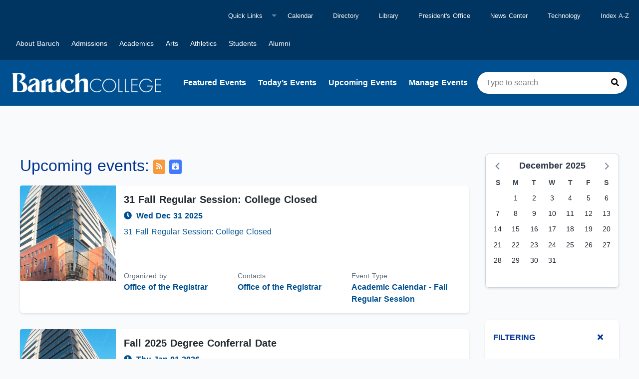

--- FILE ---
content_type: application/javascript; charset=UTF-8
request_url: https://baruch.event.cuny.edu/_nuxt/aa5bdbd.js
body_size: 1416
content:
!function(){try{var e="undefined"!=typeof window?window:"undefined"!=typeof global?global:"undefined"!=typeof globalThis?globalThis:"undefined"!=typeof self?self:{},n=(new e.Error).stack;n&&(e._sentryDebugIds=e._sentryDebugIds||{},e._sentryDebugIds[n]="8e10165e-0f41-4a7d-b23c-f1280c9dd93f",e._sentryDebugIdIdentifier="sentry-dbid-8e10165e-0f41-4a7d-b23c-f1280c9dd93f")}catch(e){}}();var _global="undefined"!=typeof window?window:"undefined"!=typeof global?global:"undefined"!=typeof globalThis?globalThis:"undefined"!=typeof self?self:{};_global.SENTRY_RELEASE={id:"2025-12-22T12:48:22.054Z"},function(e){function n(data){for(var n,r,d=data[0],l=data[1],c=data[2],i=0,h=[];i<d.length;i++)r=d[i],Object.prototype.hasOwnProperty.call(o,r)&&o[r]&&h.push(o[r][0]),o[r]=0;for(n in l)Object.prototype.hasOwnProperty.call(l,n)&&(e[n]=l[n]);for(y&&y(data);h.length;)h.shift()();return f.push.apply(f,c||[]),t()}function t(){for(var e,i=0;i<f.length;i++){for(var n=f[i],t=!0,r=1;r<n.length;r++){var l=n[r];0!==o[l]&&(t=!1)}t&&(f.splice(i--,1),e=d(d.s=n[0]))}return e}var r={},o={16:0},f=[];function d(n){if(r[n])return r[n].exports;var t=r[n]={i:n,l:!1,exports:{}};return e[n].call(t.exports,t,t.exports,d),t.l=!0,t.exports}d.e=function(e){var n=[],t=o[e];if(0!==t)if(t)n.push(t[2]);else{var r=new Promise((function(n,r){t=o[e]=[n,r]}));n.push(t[2]=r);var f,script=document.createElement("script");script.charset="utf-8",script.timeout=120,d.nc&&script.setAttribute("nonce",d.nc),script.src=function(e){return d.p+""+{0:"7b7361e",1:"09ebb29",2:"4224c7f",3:"9e37b3c",4:"4585a93",5:"6f51d65",6:"8160ad2",7:"55edc99",10:"27efdf1",11:"66da28f",12:"ff39589",13:"d4f0d68",14:"e21c2c8",15:"b6334da",18:"b18cc16",19:"c83ce2f",20:"75ef5a5",21:"616648f"}[e]+".js"}(e);var l=new Error;f=function(n){script.onerror=script.onload=null,clearTimeout(c);var t=o[e];if(0!==t){if(t){var r=n&&("load"===n.type?"missing":n.type),f=n&&n.target&&n.target.src;l.message="Loading chunk "+e+" failed.\n("+r+": "+f+")",l.name="ChunkLoadError",l.type=r,l.request=f,t[1](l)}o[e]=void 0}};var c=setTimeout((function(){f({type:"timeout",target:script})}),12e4);script.onerror=script.onload=f,document.head.appendChild(script)}return Promise.all(n)},d.m=e,d.c=r,d.d=function(e,n,t){d.o(e,n)||Object.defineProperty(e,n,{enumerable:!0,get:t})},d.r=function(e){"undefined"!=typeof Symbol&&Symbol.toStringTag&&Object.defineProperty(e,Symbol.toStringTag,{value:"Module"}),Object.defineProperty(e,"__esModule",{value:!0})},d.t=function(e,n){if(1&n&&(e=d(e)),8&n)return e;if(4&n&&"object"==typeof e&&e&&e.__esModule)return e;var t=Object.create(null);if(d.r(t),Object.defineProperty(t,"default",{enumerable:!0,value:e}),2&n&&"string"!=typeof e)for(var r in e)d.d(t,r,function(n){return e[n]}.bind(null,r));return t},d.n=function(e){var n=e&&e.__esModule?function(){return e.default}:function(){return e};return d.d(n,"a",n),n},d.o=function(object,e){return Object.prototype.hasOwnProperty.call(object,e)},d.p="/_nuxt/",d.oe=function(e){throw console.error(e),e};var l=window.webpackJsonp=window.webpackJsonp||[],c=l.push.bind(l);l.push=n,l=l.slice();for(var i=0;i<l.length;i++)n(l[i]);var y=c;t()}([]);

--- FILE ---
content_type: application/javascript; charset=UTF-8
request_url: https://baruch.event.cuny.edu/_nuxt/d4f0d68.js
body_size: 1175
content:
!function(){try{var e="undefined"!=typeof window?window:"undefined"!=typeof global?global:"undefined"!=typeof globalThis?globalThis:"undefined"!=typeof self?self:{},t=(new e.Error).stack;t&&(e._sentryDebugIds=e._sentryDebugIds||{},e._sentryDebugIds[t]="6cc155b6-5b77-4c3b-8c2e-9e3a4116f5ac",e._sentryDebugIdIdentifier="sentry-dbid-6cc155b6-5b77-4c3b-8c2e-9e3a4116f5ac")}catch(e){}}();var _global="undefined"!=typeof window?window:"undefined"!=typeof global?global:"undefined"!=typeof globalThis?globalThis:"undefined"!=typeof self?self:{};_global.SENTRY_RELEASE={id:"2025-12-22T12:48:22.054Z"},(window.webpackJsonp=window.webpackJsonp||[]).push([[13],{1025:function(e,t,n){"use strict";n.r(t);var r=n(1569),o=n(1218);for(var c in o)["default"].indexOf(c)<0&&function(e){n.d(t,e,(function(){return o[e]}))}(c);var f=n(18),component=Object(f.a)(o.default,r.render,r.staticRenderFns,!1,null,null,null);t.default=component.exports},1218:function(e,t,n){"use strict";n.r(t);var r=n(1219),o=n.n(r);for(var c in r)["default"].indexOf(c)<0&&function(e){n.d(t,e,(function(){return r[e]}))}(c);t.default=o.a},1219:function(e,t,n){"use strict";n(25),n(23),n(22),n(26),n(27);var r=n(15);t.__esModule=!0,t.default=void 0,n(37);var o=r(n(28)),c=r(n(41)),f=n(140),d=n(139);function l(e,t){var n=Object.keys(e);if(Object.getOwnPropertySymbols){var r=Object.getOwnPropertySymbols(e);t&&(r=r.filter((function(t){return Object.getOwnPropertyDescriptor(e,t).enumerable}))),n.push.apply(n,r)}return n}function w(e){for(var t=1;t<arguments.length;t++){var n=null!=arguments[t]?arguments[t]:{};t%2?l(Object(n),!0).forEach((function(t){(0,o.default)(e,t,n[t])})):Object.getOwnPropertyDescriptors?Object.defineProperties(e,Object.getOwnPropertyDescriptors(n)):l(Object(n)).forEach((function(t){Object.defineProperty(e,t,Object.getOwnPropertyDescriptor(n,t))}))}return e}var h=function(){return Promise.all([n.e(0),n.e(3)]).then(n.bind(null,1020))},y=function(){return Promise.all([n.e(0),n.e(4)]).then(n.bind(null,1021))},O=function(){return Promise.all([n.e(0),n.e(5)]).then(n.bind(null,1022))};t.default={computed:{defaultView:function(){return this.$store.getters["settings/all"].defaultView},defaultViewComponent:function(){return"featured"===this.defaultView?h:"upcoming"===this.defaultView?O:y}},fetch:function(e){return(0,c.default)(regeneratorRuntime.mark((function t(){var n,r,o,c;return regeneratorRuntime.wrap((function(t){for(;;)switch(t.prev=t.next){case 0:if(n=e.store,r=new Date,o={startDate:r,endDate:(0,f.addDays)(r,7),featured:!1},"upcoming"!==(c=n.getters["settings/all"].defaultView)){t.next=9;break}return t.next=7,n.dispatch("meetings/fetch",o);case 7:case 12:t.next=16;break;case 9:if("featured"!==c){t.next=14;break}return t.next=12,n.dispatch("meetings/fetch",w(w({},o),{},{featured:!0}));case 14:return t.next=16,n.dispatch("meetings/fetch",(0,d.getCurrentDateParams)());case 16:case"end":return t.stop()}}),t)})))()}}},1336:function(e,t,n){"use strict";t.__esModule=!0,t.staticRenderFns=t.render=void 0;t.render=function(){return(0,this._self._c)(this.defaultViewComponent,{tag:"component"})},t.staticRenderFns=[]},1569:function(e,t,n){"use strict";var r=n(1336);n.o(r,"render")&&n.d(t,"render",(function(){return r.render})),n.o(r,"staticRenderFns")&&n.d(t,"staticRenderFns",(function(){return r.staticRenderFns}))}}]);

--- FILE ---
content_type: application/javascript; charset=UTF-8
request_url: https://baruch.event.cuny.edu/_nuxt/66da28f.js
body_size: -366
content:
!function(){try{var e="undefined"!=typeof window?window:"undefined"!=typeof global?global:"undefined"!=typeof globalThis?globalThis:"undefined"!=typeof self?self:{},t=(new e.Error).stack;t&&(e._sentryDebugIds=e._sentryDebugIds||{},e._sentryDebugIds[t]="569110b6-3763-4c5c-9425-8ac92fe5f5ce",e._sentryDebugIdIdentifier="sentry-dbid-569110b6-3763-4c5c-9425-8ac92fe5f5ce")}catch(e){}}();var _global="undefined"!=typeof window?window:"undefined"!=typeof global?global:"undefined"!=typeof globalThis?globalThis:"undefined"!=typeof self?self:{};_global.SENTRY_RELEASE={id:"2025-12-22T12:48:22.054Z"},(window.webpackJsonp=window.webpackJsonp||[]).push([[11],{1027:function(e,t,n){"use strict";n.r(t);var r=n(1586),o=n(1225);for(var c in o)["default"].indexOf(c)<0&&function(e){n.d(t,e,(function(){return o[e]}))}(c);n(1587);var d=n(18),component=Object(d.a)(o.default,r.render,r.staticRenderFns,!1,null,null,null);t.default=component.exports},1040:function(e,t,n){"use strict";n.r(t);var r=n(1041),o=n.n(r);for(var c in r)["default"].indexOf(c)<0&&function(e){n.d(t,e,(function(){return r[e]}))}(c);t.default=o.a},1041:function(e,t,n){"use strict";n(25),n(23),n(22),n(26),n(27);var r=n(15);t.__esModule=!0,t.default=void 0,n(163),n(36);var o=r(n(28)),c=n(82),d=r(n(1063)),l=r(n(1064)),f=r(n(1065)),m=r(n(1066)),v=r(n(1067)),h=n(139),y=r(n(618)),_=r(n(328));function x(e,t){var n=Object.keys(e);if(Object.getOwnPropertySymbols){var r=Object.getOwnPropertySymbols(e);t&&(r=r.filter((function(t){return Object.getOwnPropertyDescriptor(e,t).enumerable}))),n.push.apply(n,r)}return n}function w(e){for(var t=1;t<arguments.length;t++){var n=null!=arguments[t]?arguments[t]:{};t%2?x(Object(n),!0).forEach((function(t){(0,o.default)(e,t,n[t])})):Object.getOwnPropertyDescriptors?Object.defineProperties(e,Object.getOwnPropertyDescriptors(n)):x(Object(n)).forEach((function(t){Object.defineProperty(e,t,Object.getOwnPropertyDescriptor(n,t))}))}return e}t.default={components:{LocationInfo:d.default,DateTimeInfo:l.default,OrganizerInfo:m.default,EventTypeInfo:f.default,ContactInfo:v.default,EventPlaceholder:function(){return n.e(7).then(n.bind(null,1095))}},props:{meeting:{type:_.default,required:!0},event:{type:y.default,required:!0},showImage:{type:Boolean,default:!0}},computed:w(w(w({},(0,c.mapGetters)("settings",["timezone"])),(0,c.mapState)("events",["types"])),{},{ariaLabel:function(){return"Event name: ".concat(this.event.displayName)},usePlaceholder:function(){return this.$store.getters["settings/all"].useDefaultEventImage},defaultEventImage:function(){var e=this;return(this.types.find((function(t){return t.name===e.event.type}))||{}).defaultImage||this.$store.getters["settings/all"].defaultEventImage},eventImage:function(){return this.event.imageURL},eventLink:function(){return"/events/".concat(this.event.id,"/").concat(this.meeting.id)},description:function(){return this.event.description?this.event.description.length>150?this.event.description.substr(0,150)+"...":this.event.description:""},date:function(){return(0,h.getMeetingsParsedDateAndTime)(this.meeting,this.timezone)},showEventImage:function(){return this.showImage&&this.eventImage},showDefaultEventImage:function(){return this.showImage&&this.usePlaceholder&&this.defaultEventImage},showEventImagePlaceholder:function(){return this.showImage&&this.usePlaceholder}})}},1042:function(e,t,n){"use strict";n.r(t);var r=n(1043),o=n.n(r);for(var c in r)["default"].indexOf(c)<0&&function(e){n.d(t,e,(function(){return r[e]}))}(c);t.default=o.a},1043:function(e,t,n){"use strict";n(25),n(23),n(22),n(26),n(27);var r=n(15);t.__esModule=!0,t.default=void 0;var o=r(n(28)),c=n(82);function d(e,t){var n=Object.keys(e);if(Object.getOwnPropertySymbols){var r=Object.getOwnPropertySymbols(e);t&&(r=r.filter((function(t){return Object.getOwnPropertyDescriptor(e,t).enumerable}))),n.push.apply(n,r)}return n}function l(e){for(var t=1;t<arguments.length;t++){var n=null!=arguments[t]?arguments[t]:{};t%2?d(Object(n),!0).forEach((function(t){(0,o.default)(e,t,n[t])})):Object.getOwnPropertyDescriptors?Object.defineProperties(e,Object.getOwnPropertyDescriptors(n)):d(Object(n)).forEach((function(t){Object.defineProperty(e,t,Object.getOwnPropertyDescriptor(n,t))}))}return e}t.default={props:{roomId:{type:String,required:!0}},computed:l(l({},(0,c.mapGetters)("locations",["getLocation"])),{},{location:function(){return this.getLocation(this.roomId)},mapLink:function(){var e=this.location,t=e.building,n=e.addressLine1,r=e.city,o=e.state,c=e.zipcode;return!!(t&&n&&r&&o&&c)&&"https://www.google.com/maps/search/?api=1&query=".concat(t,"+").concat(n,"+").concat(r,"+").concat(o,"+").concat(c)}}),methods:{openMap:function(){window.open(this.mapLink,"_blank")}}}},1044:function(e,t,n){"use strict";n.r(t);var r=n(1045),o=n.n(r);for(var c in r)["default"].indexOf(c)<0&&function(e){n.d(t,e,(function(){return r[e]}))}(c);t.default=o.a},1045:function(e,t,n){"use strict";n(25),n(23),n(22),n(26),n(27);var r=n(15);t.__esModule=!0,t.default=void 0;var o=r(n(28)),c=n(82);function d(e,t){var n=Object.keys(e);if(Object.getOwnPropertySymbols){var r=Object.getOwnPropertySymbols(e);t&&(r=r.filter((function(t){return Object.getOwnPropertyDescriptor(e,t).enumerable}))),n.push.apply(n,r)}return n}function l(e){for(var t=1;t<arguments.length;t++){var n=null!=arguments[t]?arguments[t]:{};t%2?d(Object(n),!0).forEach((function(t){(0,o.default)(e,t,n[t])})):Object.getOwnPropertyDescriptors?Object.defineProperties(e,Object.getOwnPropertyDescriptors(n)):d(Object(n)).forEach((function(t){Object.defineProperty(e,t,Object.getOwnPropertyDescriptor(n,t))}))}return e}t.default={props:{orgId:{type:String,required:!0},tooltipLocation:{type:String,default:"right-end"}},computed:l(l({},(0,c.mapGetters)("organizations",["getById"])),{},{organization:function(){return this.getById(this.orgId)}})}},1050:function(e,t,n){"use strict";n.r(t);var r=n(1070),o=n(1040);for(var c in o)["default"].indexOf(c)<0&&function(e){n.d(t,e,(function(){return o[e]}))}(c);n(1076);var d=n(18),component=Object(d.a)(o.default,r.render,r.staticRenderFns,!1,null,null,null);t.default=component.exports},1051:function(e,t,n){"use strict";t.__esModule=!0,t.staticRenderFns=t.render=void 0;t.render=function(){var e=this,t=e._self._c;return t("div",{staticClass:"card xl:min-h-64",attrs:{"aria-label":"Event card for ".concat(e.event.displayName," event"),"data-test":"event-card"},on:{keyup:function(t){return!t.type.indexOf("key")&&e._k(t.keyCode,"enter",13,t.key,"Enter")?null:e.$router.push(e.eventLink)},click:function(t){return e.$router.push(e.eventLink)}}},[e.showEventImage?t("img",{staticClass:"card-event-image",attrs:{alt:"Image of ".concat(e.event.displayName),src:e.eventImage}}):e.showDefaultEventImage?t("div",{staticClass:"card-event-image",style:"background-image: url('".concat(e.defaultEventImage,"')"),attrs:{"aria-hidden":"true"}}):e.showEventImagePlaceholder?t("div",{staticClass:"h-48 md:h-auto md:w-48 overflow-hidden relative"},[t("EventPlaceholder",{staticClass:"w-48 h-48 pin absolute m-auto"})],1):e._e(),e._v(" "),t("div",{staticClass:"card-content flex-col"},[t("nuxt-link",{staticClass:"text-black font-bold text-xl mt-0 mb-2 hover:underline leading-tight",attrs:{id:e.meeting.id,"aria-label":e.ariaLabel,to:e.eventLink}},[e._v("\n      "+e._s(e.event.displayName)+"\n    ")]),e._v(" "),t("DateTimeInfo",{attrs:{date:e.date}}),e._v(" "),e.meeting.roomId?t("LocationInfo",{attrs:{"room-id":e.meeting.roomId}}):e._e(),e._v(" "),t("p",{staticClass:"text-theme-darkest text-base max-w-md md:mb-auto",attrs:{"data-test":"event-description"}},[e._v("\n      "+e._s(e.description)+"\n    ")]),e._v(" "),t("div",{staticClass:"md:flex w-full flex-row-reverse items-start justify-between mt-3",on:{click:function(e){e.stopPropagation()}}},[e.event.type?t("EventTypeInfo",{staticClass:"md:w-1/3",attrs:{type:e.event.type,"tooltip-location":"top-end"}}):e._e(),e._v(" "),t("client-only",[e.event.contacts&&e.event.contacts.length?t("ContactInfo",{staticClass:"md:w-1/3",attrs:{event:e.event,contacts:e.event.contacts,"tooltip-location":"top-end"}}):e._e(),e._v(" "),e.event.organization?t("OrganizerInfo",{staticClass:"md:w-1/3",attrs:{"org-id":e.event.organization,"tooltip-location":"top-end"}}):e._e()],1)],1)],1)])},t.staticRenderFns=[]},1052:function(e,t,n){"use strict";t.__esModule=!0,t.staticRenderFns=t.render=void 0;t.render=function(){var e=this,t=e._self._c;return t("p",{staticClass:"mb-2 text-grey-darker"},[t("AppIcon",{staticClass:"mr-1",attrs:{icon:"map-marker-alt"}}),e._v(" "),e.location?[e._v("\n    "+e._s(e.location.room)+"\n    "),e._v(" "),e.mapLink?t("button",{staticClass:"text-theme font-semibold",attrs:{type:"button"},on:{click:function(t){return t.stopPropagation(),t.preventDefault(),e.openMap.apply(null,arguments)}}},[e._v("\n      See map\n    ")]):e._e()]:[e._v("Location not specified")]],2)},t.staticRenderFns=[]},1053:function(e,t,n){"use strict";t.__esModule=!0,t.staticRenderFns=t.render=void 0;t.render=function(e,t){return e("p",{staticClass:"mb-2 mr-4 text-theme-dark font-semibold",attrs:{"data-test":"event-date-time"}},[e("AppIcon",{staticClass:"mr-1",attrs:{icon:"clock"}}),t._v(" "),e("span",{attrs:{"aria-label":"Event date is ".concat(t.props.date.startDate)}},[t._v("\n    "+t._s(t.props.date.startDate)+"\n  ")]),t._v(" "),e("span",{directives:[{name:"show",rawName:"v-show",value:t.props.date.time,expression:"props.date.time"}],attrs:{"aria-label":"Event starts at ".concat(t.props.date.time)}},[e("span",{attrs:{"aria-hidden":"true"}},[t._v("|")]),t._v("\n    "+t._s(t.props.date.time)+"\n  ")]),t._v(" "),e("span",{directives:[{name:"show",rawName:"v-show",value:t.props.date.endTime,expression:"props.date.endTime"}],attrs:{"aria-label":"Event ends at ".concat(t.props.date.time)}},[t._v("\n    – "+t._s(t.props.date.endTime)+"\n  ")]),t._v(" "),e("span",{directives:[{name:"show",rawName:"v-show",value:t.props.date.endDate!==t.props.date.startDate,expression:"props.date.endDate !== props.date.startDate"}]},[t._v(" | "+t._s(t.props.date.endDate))])],1)},t.staticRenderFns=[]},1054:function(e,t,n){"use strict";n(25),n(23),n(22),n(26),n(27);var r=n(15);t.__esModule=!0,t.staticRenderFns=t.render=void 0;var o=r(n(28));function c(e,t){var n=Object.keys(e);if(Object.getOwnPropertySymbols){var r=Object.getOwnPropertySymbols(e);t&&(r=r.filter((function(t){return Object.getOwnPropertyDescriptor(e,t).enumerable}))),n.push.apply(n,r)}return n}function d(e){for(var t=1;t<arguments.length;t++){var n=null!=arguments[t]?arguments[t]:{};t%2?c(Object(n),!0).forEach((function(t){(0,o.default)(e,t,n[t])})):Object.getOwnPropertyDescriptors?Object.defineProperties(e,Object.getOwnPropertyDescriptors(n)):c(Object(n)).forEach((function(t){Object.defineProperty(e,t,Object.getOwnPropertyDescriptor(n,t))}))}return e}t.render=function(e,t){return e("div",{staticClass:"flex items-start flex-col",class:t.data.staticClass,attrs:{"data-test":"event-type"}},[e("label",{staticClass:"block mt-1 text-sm text-grey-darker"},[t._v("Event Type")]),t._v(" "),e("client-only",[e("NuxtLink",{staticClass:"font-semibold text-theme-dark hover:text-theme-light",attrs:{to:{name:"search",query:d({type:t.props.type},"Academic"===t.props.type&&{academicEvents:"Yes"})},"aria-labeledby":"type-"+t.props.type}},[t._v("\n      "+t._s(t.props.type)+"\n    ")])],1)],1)},t.staticRenderFns=[]},1055:function(e,t,n){"use strict";t.__esModule=!0,t.staticRenderFns=t.render=void 0,n(36);t.render=function(){var e=this,t=e._self._c;return e.organization?t("div",{staticClass:"mr-2",attrs:{"data-test":"organisation"}},[t("label",{staticClass:"block mt-1 text-sm text-grey-darker"},[e._v("Organized by")]),e._v(" "),t("NuxtLink",{staticClass:"font-semibold text-theme-dark hover:text-theme-light",attrs:{to:{name:"search",query:{organization:e.orgId}},"aria-labeledby":"org-"+e.orgId}},[e._v("\n    "+e._s(e.organization.name)+"\n  ")])],1):e._e()},t.staticRenderFns=[]},1056:function(e,t,n){"use strict";t.__esModule=!0,t.staticRenderFns=t.render=void 0,n(36);t.render=function(e,t){return e("div",{class:["mr-2",t.data.staticClass]},[e("label",{staticClass:"block mt-1 text-sm text-grey-darker"},[t._v("Contacts")]),t._v(" "),t._l(t.props.contacts,(function(n,r){return e("span",{key:r,staticClass:"font-semibold text-theme-dark"},[e("client-only",[e("AppTooltip",{scopedSlots:t._u([{key:"tooltip",fn:function(){return[e("div",{staticClass:"flex flex-col bg-grey-lightest p-4 shadow"},[e("span",{staticClass:"text-lg font-semibold text-grey-darkest"},[t._v("\n              "+t._s(n.name)+"\n            ")]),t._v(" "),e("div",{staticClass:"mt-2"},[e("AppIcon",{staticClass:"mr-2 text-theme",attrs:{icon:"envelope"}}),t._v(" "),e("span",{staticClass:"text-theme-darker text-base"},[t._v("\n                "+t._s(n.email)+"\n              ")])],1),t._v(" "),e("div",{staticClass:"mt-2"},[e("AppIcon",{staticClass:"mr-2 text-theme",attrs:{icon:"phone"}}),t._v(" "),e("span",{staticClass:"text-theme-darker text-base"},[t._v("\n                "+t._s(n.phone)+"\n              ")])],1)])]},proxy:!0}],null,!0)},[e("span",{staticClass:"cursor-pointer",attrs:{"aria-label":"\n              Contact name: ".concat(n.name,",\n              Email: ").concat(n.email||"Not provided",",\n              Contact phone number: ").concat(n.phone||"Not provided","\n          ")}},[t._v("\n          "+t._s(n.name)+"\n          "),r!==t.props.contacts.length-1&&t.props.contacts.length>1?[t._v(",\n          ")]:t._e()],2)])],1)],1)}))],2)},t.staticRenderFns=[]},1057:function(e,t,n){var content=n(1077);content.__esModule&&(content=content.default),"string"==typeof content&&(content=[[e.i,content,""]]),content.locals&&(e.exports=content.locals);(0,n(40).default)("4d4a2f1b",content,!0,{sourceMap:!1})},1063:function(e,t,n){"use strict";n.r(t);var r=n(1071),o=n(1042);for(var c in o)["default"].indexOf(c)<0&&function(e){n.d(t,e,(function(){return o[e]}))}(c);var d=n(18),component=Object(d.a)(o.default,r.render,r.staticRenderFns,!1,null,null,null);t.default=component.exports},1064:function(e,t,n){"use strict";n.r(t);var r=n(1072),o=n(18),component=Object(o.a)({},r.render,r.staticRenderFns,!0,null,null,null);t.default=component.exports},1065:function(e,t,n){"use strict";n.r(t);var r=n(1073),o=n(18),component=Object(o.a)({},r.render,r.staticRenderFns,!0,null,null,null);t.default=component.exports},1066:function(e,t,n){"use strict";n.r(t);var r=n(1074),o=n(1044);for(var c in o)["default"].indexOf(c)<0&&function(e){n.d(t,e,(function(){return o[e]}))}(c);var d=n(18),component=Object(d.a)(o.default,r.render,r.staticRenderFns,!1,null,null,null);t.default=component.exports},1067:function(e,t,n){"use strict";n.r(t);var r=n(1075),o=n(18),component=Object(o.a)({},r.render,r.staticRenderFns,!0,null,null,null);t.default=component.exports},1070:function(e,t,n){"use strict";var r=n(1051);n.o(r,"render")&&n.d(t,"render",(function(){return r.render})),n.o(r,"staticRenderFns")&&n.d(t,"staticRenderFns",(function(){return r.staticRenderFns}))},1071:function(e,t,n){"use strict";var r=n(1052);n.o(r,"render")&&n.d(t,"render",(function(){return r.render})),n.o(r,"staticRenderFns")&&n.d(t,"staticRenderFns",(function(){return r.staticRenderFns}))},1072:function(e,t,n){"use strict";var r=n(1053);n.o(r,"render")&&n.d(t,"render",(function(){return r.render})),n.o(r,"staticRenderFns")&&n.d(t,"staticRenderFns",(function(){return r.staticRenderFns}))},1073:function(e,t,n){"use strict";var r=n(1054);n.o(r,"render")&&n.d(t,"render",(function(){return r.render})),n.o(r,"staticRenderFns")&&n.d(t,"staticRenderFns",(function(){return r.staticRenderFns}))},1074:function(e,t,n){"use strict";var r=n(1055);n.o(r,"render")&&n.d(t,"render",(function(){return r.render})),n.o(r,"staticRenderFns")&&n.d(t,"staticRenderFns",(function(){return r.staticRenderFns}))},1075:function(e,t,n){"use strict";var r=n(1056);n.o(r,"render")&&n.d(t,"render",(function(){return r.render})),n.o(r,"staticRenderFns")&&n.d(t,"staticRenderFns",(function(){return r.staticRenderFns}))},1076:function(e,t,n){"use strict";n(1057)},1077:function(e,t,n){var r=n(39)((function(i){return i[1]}));r.push([e.i,".card-event-image {\n  height: 12rem;\n  flex: none;\n  background-size: cover;\n  border-top-left-radius: .25rem;\n  border-top-right-radius: .25rem;\n  text-align: center;\n  overflow: hidden;\n  background-position: center;\n}\n@media (min-width: 768px) {\n.card-event-image {\n    height: 12rem;\n    width: 12rem;\n    border-top-left-radius: 0;\n    border-top-right-radius: 0;\n    border-top-left-radius: .25rem;\n    border-bottom-left-radius: .25rem;\n}\n}\n",""]),r.locals={},e.exports=r},1225:function(e,t,n){"use strict";n.r(t);var r=n(1226),o=n.n(r);for(var c in r)["default"].indexOf(c)<0&&function(e){n.d(t,e,(function(){return r[e]}))}(c);t.default=o.a},1226:function(e,t,n){"use strict";n(25),n(23),n(26),n(27),n(336),n(57),n(29),n(47);var r=n(15),o=n(248);t.__esModule=!0,t.default=void 0,n(37),n(163),n(36),n(44),n(22);var c=r(n(41)),d=r(n(28)),l=n(140),f=n(82),m=n(85),v=function(e,t){if(!t&&e&&e.__esModule)return e;if(null===e||"object"!=o(e)&&"function"!=typeof e)return{default:e};var n=D(t);if(n&&n.has(e))return n.get(e);var r={__proto__:null},a=Object.defineProperty&&Object.getOwnPropertyDescriptor;for(var u in e)if("default"!==u&&{}.hasOwnProperty.call(e,u)){var i=a?Object.getOwnPropertyDescriptor(e,u):null;i&&(i.get||i.set)?Object.defineProperty(r,u,i):r[u]=e[u]}return r.default=e,n&&n.set(e,r),r}(n(618)),h=r(n(328)),y=r(n(1050)),_=r(n(1063)),x=r(n(1064)),w=r(n(1065)),O=r(n(1066)),I=r(n(1067)),k=n(139),C=n(334);function D(e){if("function"!=typeof WeakMap)return null;var t=new WeakMap,n=new WeakMap;return(D=function(e){return e?n:t})(e)}function j(e,t){var n=Object.keys(e);if(Object.getOwnPropertySymbols){var r=Object.getOwnPropertySymbols(e);t&&(r=r.filter((function(t){return Object.getOwnPropertyDescriptor(e,t).enumerable}))),n.push.apply(n,r)}return n}function P(e){for(var t=1;t<arguments.length;t++){var n=null!=arguments[t]?arguments[t]:{};t%2?j(Object(n),!0).forEach((function(t){(0,d.default)(e,t,n[t])})):Object.getOwnPropertyDescriptors?Object.defineProperties(e,Object.getOwnPropertyDescriptors(n)):j(Object(n)).forEach((function(t){Object.defineProperty(e,t,Object.getOwnPropertyDescriptor(n,t))}))}return e}t.default={components:{MeetingCard:y.default,LocationInfo:_.default,DateTimeInfo:x.default,EventTypeInfo:w.default,OrganizerInfo:O.default,AddToCalendar:function(){return n.e(20).then(n.bind(null,1602))},EventPlaceholder:function(){return n.e(7).then(n.bind(null,1095))},ContactInfo:I.default},head:function(){return{title:this.event.displayName,meta:[{hid:"description",name:"description",content:this.metaDescription},{hid:"og:title",name:"og:title",content:"".concat(this.event.displayName," | ").concat(this.schoolDisplayName," Event Calendar")},{hid:"og:site_name",name:"og:site_name",content:"".concat(this.schoolDisplayName," Events Calendar")},{hid:"og:url",name:"og:url",content:this.fullUrl},{hid:"og:description",name:"og:description",content:this.metaDescription},{hid:"og:type",name:"og:type",content:"website"},{hid:"og:image",name:"og:image",content:this.event.imageURL}]}},data:function(){return{isFetchingAllMeetings:!1}},setup:function(){return{richTextHasContent:C.richTextHasContent}},computed:P(P(P(P({},(0,f.mapState)("settings",["schoolDisplayName"])),(0,f.mapState)("events",["types"])),(0,f.mapGetters)("settings",["timezone"])),{},{usePlaceholder:function(){return this.$store.getters["settings/all"].useDefaultEventImage},defaultEventImage:function(){var e=this;return(this.types.find((function(t){return t.name===e.event.type}))||{}).defaultImage||this.$store.getters["settings/all"].defaultEventImage},fullUrl:function(){return"".concat(this.$store.state.settings.host).concat(this.$store.state.settings.url)},eventImage:function(){return this.event.imageURL},showDefaultEventImage:function(){return this.usePlaceholder&&this.defaultEventImage},showEventImagePlaceholder:function(){return this.usePlaceholder},metaDescription:function(){return"".concat(this.event.displayName,". ").concat(this.date.startDate,", ").concat(this.date.time,". ")},meeting:function(){var e=this;return new h.default(this.event.meetings.find((function(t){return t.id===e.$route.params.meeting}))||{})},otherMeetings:function(){var e=this;return[].concat(this.event.meetings||[]).filter((function(t){return t._id!==e.$route.params.meeting&&!t.isSetup&&!t.isTeardown})).filter((function(t){return t.startDate===e.meeting.startDate?t.startTime>=e.meeting.startTime:(0,l.isAfter)(t.startDate,e.meeting.startDate)})).sort(k.sortByDate).map((function(e){return new h.default(e)}))},date:function(){return(0,k.getMeetingsParsedDateAndTime)(this.meeting,this.timezone)},event:function(){return new v.default(this.eventData)}}),asyncData:function(e){return(0,c.default)(regeneratorRuntime.mark((function t(){var n,r,o,c,d,l,data,f,m,v;return regeneratorRuntime.wrap((function(t){for(;;)switch(t.prev=t.next){case 0:return n=e.$axios,r=e.params,o=e.error,c=e.store,d=r.event,l=c.state.settings.school,t.prev=3,t.next=6,n.$get("em/".concat(l,"/events/").concat(d,"?includeRelatedData=true"));case 6:if(!1!==(data=t.sent).event.public){t.next=9;break}throw new Error("event not public");case 9:return t.next=11,n.$get("/".concat(l,"/formsv2?formType=em&category=").concat(encodeURIComponent(data.event.type)));case 11:if(0!==(m=t.sent).data.length){t.next=19;break}return t.next=15,n.$get("/".concat(l,"/general/eventTemplate"));case 15:v=t.sent,f=v.eventTemplate,t.next=20;break;case 19:f=m.data[0];case 20:c.commit("locations/SET_ROOMS",data.rooms||{}),c.commit("organizations/SET",data.organizations||{}),t.next=25;break;case 25:return t.abrupt("return",{eventData:data.event,isTrimmed:!1,eventTemplate:f});case 28:t.prev=28,t.t0=t.catch(3),console.error(t.t0),o({statusCode:404,message:"Event not found"});case 32:case"end":return t.stop()}}),t,null,[[3,28]])})))()},mounted:function(){this.$announcer.set("".concat(this.$metaInfo.title," page has loaded"))},methods:{fetchAllMeetings:function(){var e=this;return(0,c.default)(regeneratorRuntime.mark((function t(){var n,data;return regeneratorRuntime.wrap((function(t){for(;;)switch(t.prev=t.next){case 0:return e.isFetchingAllMeetings=!0,n=e.$store.state.settings.school,t.next=4,e.$axios.$get((0,m.assembleUrl)("em/:school/events/:eventId",{school:n,eventId:e.$route.params.event,includeRelatedData:!0}));case 4:data=t.sent,e.eventData=data.event,e.isFetchingAllMeetings=!1,e.isTrimmed=!1;case 8:case"end":return t.stop()}}),t)})))()},fieldInTemplate:function(e){var t;return null===(t=this.eventTemplate)||void 0===t||null===(t=t.questions)||void 0===t?void 0:t[e]},fieldLabelFromTemplate:function(e,t){var n;return(null===(n=this.fieldInTemplate(e))||void 0===n?void 0:n.label)||t}}}},1343:function(e,t,n){"use strict";t.__esModule=!0,t.staticRenderFns=t.render=void 0;t.render=function(){var e=this,t=e._self._c;return t("div",{staticClass:"mb-16 bg-white py-4 px-6 rounded-lg shadow"},[t("article",[t("h1",{staticClass:"font-light text-theme-darker text-3xl mt-0 leading-tight mb-4",attrs:{"data-test":"event-name"}},[e._v("\n      "+e._s(e.event.displayName)+"\n    ")]),e._v(" "),t("div",{staticClass:"flex lg:flex-row flex-col leading-normal mb-4"},[e.eventImage?t("img",{staticClass:"event-image",attrs:{src:e.eventImage,alt:"Image of ".concat(e.event.displayName)}}):e.showDefaultEventImage?t("div",{staticClass:"event-image",style:"background-image: url('".concat(e.defaultEventImage,"')")}):e.showEventImagePlaceholder?t("div",{staticClass:"h-48 md:h-auto md:w-48 overflow-hidden relative"},[t("EventPlaceholder",{staticClass:"w-48 h-48 pin absolute m-auto mr-6"})],1):e._e(),e._v(" "),t("div",{staticClass:"flex flex-col"},[t("DateTimeInfo",{attrs:{date:e.date}}),e._v(" "),t("client-only",[e.meeting.roomId?t("LocationInfo",{attrs:{"room-id":e.meeting.roomId}}):e._e(),e._v(" "),t("AddToCalendar",{staticClass:"mt-2 mb-4",attrs:{event:e.event,meeting:e.meeting}}),e._v(" "),e.event.type?t("EventTypeInfo",{staticClass:"my-1",attrs:{type:e.event.type}}):e._e(),e._v(" "),e.event.contacts&&e.event.contacts.length?t("ContactInfo",{attrs:{contacts:e.event.contacts}}):e._e(),e._v(" "),e.event.organization?t("OrganizerInfo",{attrs:{"org-id":e.event.organization}}):e._e()],1)],1)]),e._v(" "),e.event.description?[t("h3",{staticClass:"text-theme-darker text-base text-xl mb-2 mt-8"},[e._v("Event Description:")]),e._v(" "),t("p",{staticClass:"text-theme-darkest text-base leading-normal text-lg max-w-md",attrs:{"data-test":"event-description"}},[e._v("\n        "+e._s(e.event.description)+"\n      ")])]:e._e(),e._v(" "),e.fieldInTemplate("extendedDescription")&&e.richTextHasContent(e.event.extendedDescription)?[t("h3",{staticClass:"text-theme-darker text-base text-xl mb-2 mt-8"},[e._v(e._s(e.fieldLabelFromTemplate("extendedDescription","Extended Description (Links)"))+":")]),e._v(" "),t("p",{staticClass:"text-theme-darkest text-base leading-normal text-lg max-w-md",attrs:{"data-test":"event-extendedDescription"},domProps:{innerHTML:e._s(e.event.extendedDescription)}})]:e._e()],2),e._v(" "),e.otherMeetings.length?t("aside",{staticClass:"border-t border-grey-light mt-8"},[t("h3",{staticClass:"text-black font-bold text-2xl my-4"},[e._v("\n      Upcoming meetings from this event\n    ")]),e._v(" "),e._l(e.otherMeetings,(function(n){return t("MeetingCard",{key:n._id,attrs:{meeting:n,event:e.event,"show-image":!1}})})),e._v(" "),e.isTrimmed?t("AppButton",{attrs:{type:"secondary"},on:{click:e.fetchAllMeetings}},[e._v("\n      "+e._s(e.isFetchingAllMeetings?"Loading...":"Load More")+"\n    ")]):e._e()],2):e._e()])},t.staticRenderFns=[]},1344:function(e,t,n){var content=n(1588);content.__esModule&&(content=content.default),"string"==typeof content&&(content=[[e.i,content,""]]),content.locals&&(e.exports=content.locals);(0,n(40).default)("a240d72c",content,!0,{sourceMap:!1})},1586:function(e,t,n){"use strict";var r=n(1343);n.o(r,"render")&&n.d(t,"render",(function(){return r.render})),n.o(r,"staticRenderFns")&&n.d(t,"staticRenderFns",(function(){return r.staticRenderFns}))},1587:function(e,t,n){"use strict";n(1344)},1588:function(e,t,n){var r=n(39)((function(i){return i[1]}));r.push([e.i,".event-image {\n  height: 12rem;\n  flex: none;\n  background-size: contain;\n  background-repeat: no-repeat;\n  border-top-left-radius: .25rem;\n  border-top-right-radius: .25rem;\n  text-align: center;\n  overflow: hidden;\n  background-position: center;\n  margin-bottom: 1rem;\n}\n@media (min-width: 768px) {\n.event-image {\n    width: 12rem;\n    border-top-left-radius: 0;\n    border-top-right-radius: 0;\n    border-top-left-radius: .25rem;\n    border-bottom-left-radius: .25rem;\n    margin-right: 1.5rem;\n}\n}\n",""]),r.locals={},e.exports=r}}]);

--- FILE ---
content_type: application/javascript; charset=UTF-8
request_url: https://baruch.event.cuny.edu/_nuxt/9e37b3c.js
body_size: -366
content:
!function(){try{var e="undefined"!=typeof window?window:"undefined"!=typeof global?global:"undefined"!=typeof globalThis?globalThis:"undefined"!=typeof self?self:{},t=(new e.Error).stack;t&&(e._sentryDebugIds=e._sentryDebugIds||{},e._sentryDebugIds[t]="4de82c05-0cd2-49b3-ab2b-5c66796a1dec",e._sentryDebugIdIdentifier="sentry-dbid-4de82c05-0cd2-49b3-ab2b-5c66796a1dec")}catch(e){}}();var _global="undefined"!=typeof window?window:"undefined"!=typeof global?global:"undefined"!=typeof globalThis?globalThis:"undefined"!=typeof self?self:{};_global.SENTRY_RELEASE={id:"2025-12-22T12:48:22.054Z"},(window.webpackJsonp=window.webpackJsonp||[]).push([[3],{1020:function(e,t,n){"use strict";n.r(t);var r=n(1353),o=n(1097);for(var c in o)["default"].indexOf(c)<0&&function(e){n.d(t,e,(function(){return o[e]}))}(c);var d=n(18),component=Object(d.a)(o.default,r.render,r.staticRenderFns,!1,null,null,null);t.default=component.exports},1058:function(e,t,n){"use strict";var r=n(15);t.__esModule=!0,t.default=void 0,t.getLinkHref=c;var o=r(n(141));n(22),n(326),n(71);n(30),t.default={functional:!0,props:{source:{type:String,default:"rss"},params:{type:Object,default:null}},render:function(e,t){var n=t.props;return e("a",{attrs:{href:c(n.source,n.params),target:"_blank",title:"Subscribe to the RSS feed"},class:"text-sm 1 ml-2 bg-orange hover:bg-orange-dark rounded text-white mt-1",style:"padding: 4px 6px;"},[e("AppIcon",{attrs:{icon:"rss"}})])}};function c(source,e){var t="/xml/".concat(source);return e&&Object.entries(e).filter((function(e){var t=(0,o.default)(e,2),n=t[0],r=t[1];return["organization","type","academicEvents"].includes(n)&&r})).forEach((function(e,n){var r=(0,o.default)(e,2),c=r[0],d=r[1];t+=0===n?"?":"&";var l=encodeURIComponent(d);t+="".concat(c,"=").concat(l)})),t}},1059:function(e,t,n){"use strict";t.__esModule=!0,t.default=void 0,n(84),n(22);n(30);var r=n(140);t.default={functional:!0,props:{source:{type:String,default:"today"},params:{type:Object,default:null}},render:function(e,t){var n,d,l,f,v,m,y,h,w,_=t.props,O=t.parent;return e("a",{attrs:{href:c("search"!==_.source?_.source:(n=_.params,d=n.type?"type-".concat(o(n.type)):void 0,l=n.q?"search-".concat(o(n.q).replace(/\s/g,"_")):void 0,f=n.organization?"organization-".concat(o(n.organization)):void 0,v=n.year&&n.month&&n.day?"date-".concat((y=(m=n).year,h=m.month,w=m.day,(0,r.format)((0,r.parse)("".concat(y,"-").concat(h,"-").concat(w)),"YYYY-MM-DD"))):void 0,[d,l,f,v].filter(Boolean).join("-")),O.$store.state.settings.host),target:"_blank",title:"Add iCal Feed to Calendar"},class:"text-sm 1 ml-2 bg-blue hover:bg-blue-dark rounded text-white mt-1",style:"padding: 4px 6px;"},[e("AppIcon",{attrs:{icon:"calendar-plus"}})])}};function o(param){return param.replace(/\+/g,"%20")}function c(e,t){return"webcal://".concat(t,"/ical/").concat(encodeURIComponent(e),".ics")}},1097:function(e,t,n){"use strict";n.r(t);var r=n(1098),o=n.n(r);for(var c in r)["default"].indexOf(c)<0&&function(e){n.d(t,e,(function(){return r[e]}))}(c);t.default=o.a},1098:function(e,t,n){"use strict";n(25),n(23),n(26),n(27);var r=n(15);t.__esModule=!0,t.default=void 0,n(37),n(22);var o=r(n(41)),c=r(n(28)),d=n(82),l=n(140),f=r(n(1050)),v=r(n(1090)),m=r(n(1091)),y=n(139),h=r(n(1058)),w=r(n(1059));function _(e,t){var n=Object.keys(e);if(Object.getOwnPropertySymbols){var r=Object.getOwnPropertySymbols(e);t&&(r=r.filter((function(t){return Object.getOwnPropertyDescriptor(e,t).enumerable}))),n.push.apply(n,r)}return n}function O(e){for(var t=1;t<arguments.length;t++){var n=null!=arguments[t]?arguments[t]:{};t%2?_(Object(n),!0).forEach((function(t){(0,c.default)(e,t,n[t])})):Object.getOwnPropertyDescriptors?Object.defineProperties(e,Object.getOwnPropertyDescriptors(n)):_(Object(n)).forEach((function(t){Object.defineProperty(e,t,Object.getOwnPropertyDescriptor(n,t))}))}return e}t.default={components:{MeetingCard:f.default,PaginateResults:m.default,NoEventsPlaceholder:v.default,RssButton:h.default,ICalButton:w.default},head:function(){return{title:"Featured Events: ".concat(this.schoolDisplayName," Events Calendar"),meta:[{hid:"description",name:"description",content:"Featured Events"}]}},data:function(){var e=new Date;return{today:e,weekLater:(0,l.addDays)(e,7)}},computed:O(O(O({},(0,d.mapGetters)("meetings",["byDateRange"])),(0,d.mapState)("settings",["schoolDisplayName"])),{},{meetings:function(){return this.byDateRange(this.today,this.weekLater).filter((function(e){return e.featured}))},meetingsSorted:function(){return[].concat(this.meetings).sort(y.sortByDate)}}),fetch:function(e){return(0,o.default)(regeneratorRuntime.mark((function t(){var n,r;return regeneratorRuntime.wrap((function(t){for(;;)switch(t.prev=t.next){case 0:return n=e.store,r=new Date,t.next=4,n.dispatch("meetings/fetch",{startDate:r,endDate:(0,l.addDays)(r,7),featured:!0});case 4:case"end":return t.stop()}}),t)})))()},mounted:function(){this.$announcer.set("".concat(this.$metaInfo.title," page has loaded"))}}},1237:function(e,t,n){"use strict";t.__esModule=!0,t.staticRenderFns=t.render=void 0;t.render=function(){var e=this,t=e._self._c;return t("PaginateResults",{attrs:{results:e.meetingsSorted},scopedSlots:e._u([{key:"default",fn:function(n){var r=n.paginatedResults,o=n.updatePage,c=n.perPage,d=n.currentPage,l=n.totalPages;return[t("section",[t("h1",{staticClass:"mb-4 font-light text-theme-darker md:flex justify-between items-center"},[t("span",{staticClass:"flex items-center"},[e._v("\n          Featured Events:\n          "),t("RssButton",{attrs:{source:"featured"}}),e._v(" "),t("ICalButton",{attrs:{source:"featured"}})],1),e._v(" "),e.meetings.length>c?t("AppPagination",{staticClass:"mt-4 md:mt-0",attrs:{"current-page":d,"total-pages":l},on:{"page-change":o}}):e._e()],1),e._v(" "),e.meetings.length?t("div",{attrs:{role:"group"}},e._l(r,(function(e){return t("MeetingCard",{key:e.id,attrs:{role:"listitem",meeting:e,event:e.event}})})),1):t("NoEventsPlaceholder",[e._v("\n        There are no upcoming featured events\n      ")])],1)]}}])})},t.staticRenderFns=[]},1353:function(e,t,n){"use strict";var r=n(1237);n.o(r,"render")&&n.d(t,"render",(function(){return r.render})),n.o(r,"staticRenderFns")&&n.d(t,"staticRenderFns",(function(){return r.staticRenderFns}))}}]);